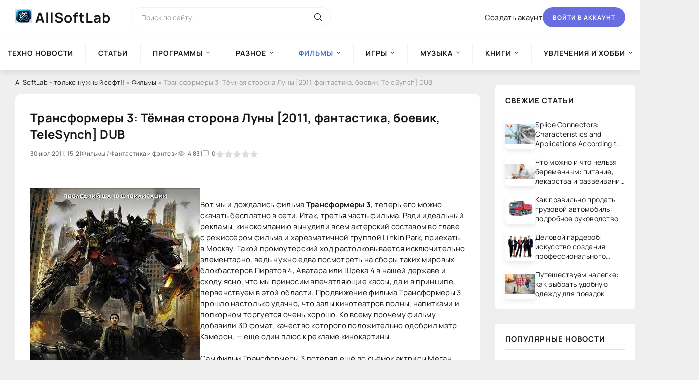

--- FILE ---
content_type: text/html; charset=utf-8
request_url: https://allsoftlab.com/movies/5808-transformery-3-tyomnaya-storona-luny-2011.html
body_size: 15772
content:
<!DOCTYPE html>
<html lang="ru">
<head>
    <!-- Google tag (gtag.js) -->
    <script async src="https://www.googletagmanager.com/gtag/js?id=G-XKNLSEM1XX"></script>
    <script>
      window.dataLayer = window.dataLayer || [];
      function gtag(){dataLayer.push(arguments);}
      gtag('js', new Date());
      gtag('config', 'G-XKNLSEM1XX');
    </script>
    <!-- /Google tag (gtag.js) -->
    
    <!-- Yandex.Metrika counter -->
    <script type="text/javascript" >
       /*
       (function(m,e,t,r,i,k,a){m[i]=m[i]||function(){(m[i].a=m[i].a||[]).push(arguments)};
       m[i].l=1*new Date();
       for (var j = 0; j < document.scripts.length; j++) {if (document.scripts[j].src === r) { return; }}
       k=e.createElement(t),a=e.getElementsByTagName(t)[0],k.async=1,k.src=r,a.parentNode.insertBefore(k,a)})
       (window, document, "script", "https://mc.yandex.ru/metrika/tag.js", "ym");

       ym(96084615, "init", {
            clickmap:true,
            trackLinks:true,
            accurateTrackBounce:true
       });
       */
    </script>
    <!-- /Yandex.Metrika counter -->
    
	<title>Трансформеры 3: Тёмная сторона Луны  &#91;2011, фантастика, боевик, TeleSynch&#93; DUB</title>
<meta name="charset" content="utf-8">
<meta name="title" content="Трансформеры 3: Тёмная сторона Луны  &#91;2011, фантастика, боевик, TeleSynch&#93; DUB">
<meta name="description" content="Вот мы и дождались фильма Трансформеры 3, теперь его можно скачать бесплатно в сети. Итак, третья часть фильма. Ради идеальный рекламы, кинокомпанию вынудили всем актерский составом во главе">
<meta name="keywords" content="Трансформеры, фильма, кинокартины, бесплатно, очень, элементарно, хорошо, удачно, принципе, фильм, Тёмная, сторона, нужно, скачать, добавили, качество, фомат, фильму, напитками, кинотеатров">
<meta name="generator" content="DataLife Engine (https://dle-news.ru)">
<link rel="canonical" href="https://allsoftlab.com/movies/5808-transformery-3-tyomnaya-storona-luny-2011.html">
<link rel="alternate" type="application/rss+xml" title="Информационно- развлекательный портал AllSoftLab RSS" href="https://allsoftlab.com/rss.xml">
<link rel="alternate" type="application/rss+xml" title="Информационно- развлекательный портал AllSoftLab RSS Turbo" href="https://allsoftlab.com/rssturbo.xml">
<link rel="alternate" type="application/rss+xml" title="Информационно- развлекательный портал AllSoftLab RSS Dzen" href="https://allsoftlab.com/rssdzen.xml">
<link rel="search" type="application/opensearchdescription+xml" title="Информационно- развлекательный портал AllSoftLab" href="https://allsoftlab.com/index.php?do=opensearch">
<link rel="preconnect" href="https://allsoftlab.com/" fetchpriority="high">
<meta property="twitter:title" content="Трансформеры 3: Тёмная сторона Луны  &#91;2011, фантастика, боевик, TeleSynch&#93; DUB">
<meta property="twitter:url" content="https://allsoftlab.com/movies/5808-transformery-3-tyomnaya-storona-luny-2011.html">
<meta property="twitter:card" content="summary_large_image">
<meta property="twitter:image" content="https://allsoftlab.com/uploads/posts/2011-07/1312028543_n03cpb7mdttu8ha.jpeg">
<meta property="twitter:description" content="Вот мы и дождались фильма Трансформеры 3, теперь его можно скачать бесплатно в сети. Итак, третья часть фильма. Ради идеальный рекламы, кинокомпанию вынудили всем актерский составом во главе с режиссёром фильма и харезматичной группой Linkin Park, приехать в Москву. Такой промоутерский ход">
<meta property="og:type" content="article">
<meta property="og:site_name" content="Информационно- развлекательный портал AllSoftLab">
<meta property="og:title" content="Трансформеры 3: Тёмная сторона Луны  &#91;2011, фантастика, боевик, TeleSynch&#93; DUB">
<meta property="og:url" content="https://allsoftlab.com/movies/5808-transformery-3-tyomnaya-storona-luny-2011.html">
<meta property="og:image" content="https://allsoftlab.com/uploads/posts/2011-07/1312028543_n03cpb7mdttu8ha.jpeg">
<meta property="og:description" content="Вот мы и дождались фильма Трансформеры 3, теперь его можно скачать бесплатно в сети. Итак, третья часть фильма. Ради идеальный рекламы, кинокомпанию вынудили всем актерский составом во главе с режиссёром фильма и харезматичной группой Linkin Park, приехать в Москву. Такой промоутерский ход">

	<meta name="viewport" content="width=device-width, initial-scale=1.0" />
	<meta name="theme-color" content="#fff">
	<meta name="google-site-verification" content="-YJ-nI4FRf0ANU2wZ4aBqnoq-jIpfJDLi7ufsXJ8t64" />

	<link rel="preload" href="/templates/BlogLive-3col/css/common.css" as="style">
	<link rel="preload" href="/templates/BlogLive-3col/css/styles.css" as="style">
	<link rel="preload" href="/templates/BlogLive-3col/css/engine.css" as="style">
	<link rel="preload" href="/templates/BlogLive-3col/css/fontawesome.css" as="style">
	<link rel="preload" href="/templates/BlogLive-3col/webfonts/manrope-400.woff2" as="font" type="font/woff2" crossorigin>
	<link rel="preload" href="/templates/BlogLive-3col/webfonts/manrope-600.woff2" as="font" type="font/woff2" crossorigin>
	<link rel="preload" href="/templates/BlogLive-3col/webfonts/manrope-700.woff2" as="font" type="font/woff2" crossorigin>
	<link rel="preload" href="/templates/BlogLive-3col/webfonts/fa-light-300.woff2" as="font" type="font/woff2" crossorigin>
	<link rel="stylesheet" href="/templates/BlogLive-3col/css/common.css" type="text/css" />
	<link rel="stylesheet" href="/templates/BlogLive-3col/css/styles.css" type="text/css" />
	<link rel="stylesheet" href="/templates/BlogLive-3col/css/engine.css" type="text/css" />
	<link rel="stylesheet" href="/templates/BlogLive-3col/css/fontawesome.css" type="text/css" />
	<link rel="shortcut icon" href="/templates/BlogLive-3col/images/logo1.webp" />

</head>

<body>
    <noscript><div><img src="https://mc.yandex.ru/watch/96084615" style="position:absolute; left:-9999px;" alt="" /></div></noscript>
	<div class="wrapper">

		<div class="wrapper-container wrapper-main">

			<header class="header d-flex ai-center vw100">
				<a href="/" class="header__logo logo"><b>AllSoftLab</b></a>
				<div class="header__search search-block flex-grow-1">
					<form id="quicksearch" method="post">
						<input type="hidden" name="do" value="search">
						<input type="hidden" name="subaction" value="search">
						<input class="search-block__input" id="story" name="story" placeholder="Поиск по сайту..." type="text" autocomplete="off">
						<button class="search-block__btn" type="submit"><span class="fal fa-search"></span></button>
					</form>
				</div>
				
				<a href="/?do=register" class="header__link">Создать акаунт</a>
				<button class="header__btn-login js-show-login">Войти в аккаунт</button>
				
				
				<button class="header__btn-menu d-none js-show-mobile-menu"><span class="fal fa-bars"></span></button>
			</header>

			<!-- END HEADER -->

			<nav class="nav vw100">
				<ul class="nav__list d-flex js-this-in-mobile-menu">
<li >
		<a href="https://allsoftlab.com/techno-news/">Техно новости</a>
		
	</li><li >
		<a href="https://allsoftlab.com/chtivo/">Статьи</a>
		
	</li><li class="submenu">
		<a href="https://allsoftlab.com/main/">Программы</a>
		<ul class="nav__list-hidden"><li class="submenu">
		<a href="https://allsoftlab.com/main/internet-and-network/">Интернет и сеть</a>
		<ul class="nav__list-hidden"><li >
		<a href="https://allsoftlab.com/main/internet-and-network/browsers-and-utilities/">Браузеры и утилиты</a>
		
	</li><li >
		<a href="https://allsoftlab.com/main/internet-and-network/intercourse/">Общение</a>
		
	</li><li >
		<a href="https://allsoftlab.com/main/internet-and-network/postal-programs/">Почтовые программы</a>
		
	</li><li >
		<a href="https://allsoftlab.com/main/internet-and-network/download-managers/">Download-менеджеры</a>
		
	</li><li >
		<a href="https://allsoftlab.com/main/internet-and-network/managers-of-book-marks/">Менеджеры закладок</a>
		
	</li><li >
		<a href="https://allsoftlab.com/main/internet-and-network/ftp/">FTP</a>
		
	</li><li >
		<a href="https://allsoftlab.com/main/internet-and-network/accelerating/">Ускорители</a>
		
	</li><li >
		<a href="https://allsoftlab.com/main/internet-and-network/search/">Поиск</a>
		
	</li><li >
		<a href="https://allsoftlab.com/main/internet-and-network/untwisting-and-advertising/">Раскрутка и реклама</a>
		
	</li><li >
		<a href="https://allsoftlab.com/main/internet-and-network/html-editors/">HTML-редакторы</a>
		
	</li><li >
		<a href="https://allsoftlab.com/main/internet-and-network/programs-for-a-network/">Программы для сети</a>
		
	</li></ul>
	</li><li class="submenu">
		<a href="https://allsoftlab.com/main/safety/">Безопасность</a>
		<ul class="nav__list-hidden"><li >
		<a href="https://allsoftlab.com/main/safety/antiviruses/">Антивирусы</a>
		
	</li><li >
		<a href="https://allsoftlab.com/main/safety/defence-of-information/">Защита информации</a>
		
	</li><li >
		<a href="https://allsoftlab.com/main/safety/firewalls/">Firewalls</a>
		
	</li><li >
		<a href="https://allsoftlab.com/main/safety/coding/">Шифрование</a>
		
	</li><li >
		<a href="https://allsoftlab.com/main/safety/antispam/">Антиспам</a>
		
	</li><li >
		<a href="https://allsoftlab.com/main/safety/renewal-of-passwords/">Восстановление паролей</a>
		
	</li><li >
		<a href="https://allsoftlab.com/main/safety/other-programs/">Другие программы</a>
		
	</li></ul>
	</li><li class="submenu">
		<a href="https://allsoftlab.com/main/programs-of-the-systems/">Системные программы</a>
		<ul class="nav__list-hidden"><li >
		<a href="https://allsoftlab.com/main/programs-of-the-systems/operating-systems/">Операционные системы</a>
		
	</li><li >
		<a href="https://allsoftlab.com/main/programs-of-the-systems/peripheral-devices/">Внешние устройства</a>
		
	</li><li >
		<a href="https://allsoftlab.com/main/programs-of-the-systems/diagnostics-of-the-system/">Диагностика системы</a>
		
	</li><li >
		<a href="https://allsoftlab.com/main/programs-of-the-systems/expansions-of-the-system/">Расширения системы</a>
		
	</li><li >
		<a href="https://allsoftlab.com/main/programs-of-the-systems/adjusting-the-system/">Настройка системы</a>
		
	</li><li >
		<a href="https://allsoftlab.com/main/programs-of-the-systems/rapid-start/">Быстрый запуск</a>
		
	</li></ul>
	</li><li class="submenu">
		<a href="https://allsoftlab.com/main/disks-and-files/">Диски и файлы</a>
		<ul class="nav__list-hidden"><li >
		<a href="https://allsoftlab.com/main/disks-and-files/renewal-of-information/">Восстановление данных</a>
		
	</li><li >
		<a href="https://allsoftlab.com/main/disks-and-files/managers-of-files/">Файловые менеджеры</a>
		
	</li><li >
		<a href="https://allsoftlab.com/main/disks-and-files/archivings/">Архиваторы</a>
		
	</li><li >
		<a href="https://allsoftlab.com/main/disks-and-files/cataloguers/">Каталогизаторы</a>
		
	</li><li >
		<a href="https://allsoftlab.com/main/disks-and-files/reserve-copying/">Резервное копирование</a>
		
	</li><li >
		<a href="https://allsoftlab.com/main/disks-and-files/disk-cleaning/">Очистка диска</a>
		
	</li><li >
		<a href="https://allsoftlab.com/main/disks-and-files/search-of-documents/">Поиск документов</a>
		
	</li><li >
		<a href="https://allsoftlab.com/main/disks-and-files/work-with-cd-dvd/">Работа с CD/ DVD</a>
		
	</li><li >
		<a href="https://allsoftlab.com/main/disks-and-files/work-with-dbf/">Работа с DBF</a>
		
	</li></ul>
	</li><li class="submenu">
		<a href="https://allsoftlab.com/main/text/">Текст</a>
		<ul class="nav__list-hidden"><li >
		<a href="https://allsoftlab.com/main/text/recognition-of-text-and-speech/">Распознавание текста и речи</a>
		
	</li><li >
		<a href="https://allsoftlab.com/main/text/editors-of-texts/">Текстовые редакторы</a>
		
	</li><li >
		<a href="https://allsoftlab.com/main/text/translators/">Переводчики</a>
		
	</li><li >
		<a href="https://allsoftlab.com/main/text/dictionaries/">Словари</a>
		
	</li><li >
		<a href="https://allsoftlab.com/main/text/converters/">Конверторы</a>
		
	</li></ul>
	</li><li class="submenu">
		<a href="https://allsoftlab.com/main/graphic-arts-and-design/">Графика и дизайн</a>
		<ul class="nav__list-hidden"><li >
		<a href="https://allsoftlab.com/main/graphic-arts-and-design/graphics-editors/">Графические редакторы</a>
		
	</li><li >
		<a href="https://allsoftlab.com/main/graphic-arts-and-design/digital-photo/">Цифровое фото</a>
		
	</li><li >
		<a href="https://allsoftlab.com/main/graphic-arts-and-design/programs-of-viewing/">Программы просмотра</a>
		
	</li><li >
		<a href="https://allsoftlab.com/main/graphic-arts-and-design/3d-graphic-arts/">3D графика</a>
		
	</li><li >
		<a href="https://allsoftlab.com/main/graphic-arts-and-design/templates-and-kliparty/">Шаблоны и клипарты</a>
		
	</li><li >
		<a href="https://allsoftlab.com/main/graphic-arts-and-design/other-utilities/">Другие утилиты</a>
		
	</li></ul>
	</li><li class="submenu">
		<a href="https://allsoftlab.com/main/multimedia/">Мультимедиа</a>
		<ul class="nav__list-hidden"><li >
		<a href="https://allsoftlab.com/main/multimedia/editors-of-video-and-audio/">Редакторы видео и аудио</a>
		
	</li><li >
		<a href="https://allsoftlab.com/main/multimedia/programs-for-the-record-of-cd/">Программы для записи CD</a>
		
	</li><li >
		<a href="https://allsoftlab.com/main/multimedia/converters-and-encode/">Конвертеры и кодировщики</a>
		
	</li><li >
		<a href="https://allsoftlab.com/main/multimedia/players/">Плейеры</a>
		
	</li><li >
		<a href="https://allsoftlab.com/main/multimedia/utilities/">Утилиты</a>
		
	</li></ul>
	</li><li class="submenu">
		<a href="https://allsoftlab.com/main/programming/">Программирование</a>
		<ul class="nav__list-hidden"><li >
		<a href="https://allsoftlab.com/main/programming/development-software/">Разработка ПО</a>
		
	</li><li >
		<a href="https://allsoftlab.com/main/programming/vcl/">VCL</a>
		
	</li><li >
		<a href="https://allsoftlab.com/main/programming/databases/">Базы данных</a>
		
	</li></ul>
	</li><li >
		<a href="https://allsoftlab.com/main/sapr/">САПР</a>
		
	</li><li class="submenu">
		<a href="https://allsoftlab.com/main/education-and-science/">Образование и наука</a>
		<ul class="nav__list-hidden"><li >
		<a href="https://allsoftlab.com/main/education-and-science/teaching-programs/">Обучающие программы</a>
		
	</li><li >
		<a href="https://allsoftlab.com/main/education-and-science/scientific-calculations/">Научные расчеты</a>
		
	</li><li >
		<a href="https://allsoftlab.com/main/education-and-science/trainers-of-keyboards/">Клавиатурные тренажеры</a>
		
	</li><li >
		<a href="https://allsoftlab.com/main/education-and-science/decision-of-tasks/">Решение задач</a>
		
	</li></ul>
	</li><li >
		<a href="https://allsoftlab.com/main/cards-and-navigation/">Карты и навигация</a>
		
	</li><li class="submenu">
		<a href="https://allsoftlab.com/main/business-programs/">Деловые программы</a>
		<ul class="nav__list-hidden"><li >
		<a href="https://allsoftlab.com/main/business-programs/business-management/">Управление бизнесом</a>
		
	</li><li >
		<a href="https://allsoftlab.com/main/business-programs/crm-systems/">CRM-системы</a>
		
	</li><li >
		<a href="https://allsoftlab.com/main/business-programs/organayzers/">Органайзеры</a>
		
	</li><li >
		<a href="https://allsoftlab.com/main/business-programs/conducting-businesses/">Ведение дел</a>
		
	</li><li >
		<a href="https://allsoftlab.com/main/business-programs/1c/">1С</a>
		
	</li><li >
		<a href="https://allsoftlab.com/main/business-programs/book-keeping/">Бухгалтерия</a>
		
	</li><li >
		<a href="https://allsoftlab.com/main/business-programs/trade/">Торговля</a>
		
	</li><li >
		<a href="https://allsoftlab.com/main/business-programs/ware-house-programs/">Складские программы</a>
		
	</li><li >
		<a href="https://allsoftlab.com/main/business-programs/home-book-keeping/">Домашняя бухгалтерия</a>
		
	</li><li >
		<a href="https://allsoftlab.com/main/business-programs/work-with-documents/">Работа с документами</a>
		
	</li><li >
		<a href="https://allsoftlab.com/main/business-programs/engineering-software/">Инженерный софт</a>
		
	</li></ul>
	</li><li class="submenu">
		<a href="https://allsoftlab.com/main/programs-for-mobile-devices/">Программы для мобильных устройств </a>
		<ul class="nav__list-hidden"><li >
		<a href="https://allsoftlab.com/main/programs-for-mobile-devices/for-smartfons/">Для смартфонов</a>
		
	</li><li >
		<a href="https://allsoftlab.com/main/programs-for-mobile-devices/business-programs-for-mobile-devices/">Деловые программы для МУ</a>
		
	</li><li >
		<a href="https://allsoftlab.com/main/programs-for-mobile-devices/file-managers/">Файл-менеджеры</a>
		
	</li><li >
		<a href="https://allsoftlab.com/main/programs-for-mobile-devices/communications/">Коммуникации</a>
		
	</li><li >
		<a href="https://allsoftlab.com/main/programs-for-mobile-devices/programs-of-the-systems-for-mobile-devices/">Системные программы для МУ</a>
		
	</li><li >
		<a href="https://allsoftlab.com/main/programs-for-mobile-devices/managers-of-tasks/">Менеджеры Задач</a>
		
	</li><li >
		<a href="https://allsoftlab.com/main/programs-for-mobile-devices/defence-of-information-for-mobile-devices/">Защита информации для МУ</a>
		
	</li><li >
		<a href="https://allsoftlab.com/main/programs-for-mobile-devices/multimedia-for-mobile-devices/">Мультимедиа для МУ</a>
		
	</li><li >
		<a href="https://allsoftlab.com/main/programs-for-mobile-devices/game-for-pocket-pc/">Игры для КПК</a>
		
	</li><li >
		<a href="https://allsoftlab.com/main/programs-for-mobile-devices/entertainments-and-rest/">Развлечения и отдых</a>
		
	</li><li >
		<a href="https://allsoftlab.com/main/programs-for-mobile-devices/graphic-arts-for-mobile-devices/">Графика</a>
		
	</li><li >
		<a href="https://allsoftlab.com/main/programs-for-mobile-devices/handwritten-input/">Рукописный ввод</a>
		
	</li><li >
		<a href="https://allsoftlab.com/main/programs-for-mobile-devices/calculators-for-mobile-devices/">Калькуляторы для МУ</a>
		
	</li><li >
		<a href="https://allsoftlab.com/main/programs-for-mobile-devices/programs-of-texts-for-mobile-devices/">Текстовые программы для МУ</a>
		
	</li><li >
		<a href="https://allsoftlab.com/main/programs-for-mobile-devices/health-and-sport/">Здоровье и Спорт</a>
		
	</li><li >
		<a href="https://allsoftlab.com/main/programs-for-mobile-devices/science-and-education/">Наука и образование</a>
		
	</li><li >
		<a href="https://allsoftlab.com/main/programs-for-mobile-devices/cards-and-navigation-for-mobile-devices/">Карты и навигация для МУ</a>
		
	</li><li >
		<a href="https://allsoftlab.com/main/programs-for-mobile-devices/interface/">Интерфейс</a>
		
	</li><li >
		<a href="https://allsoftlab.com/main/programs-for-mobile-devices/themes/">Темы</a>
		
	</li><li >
		<a href="https://allsoftlab.com/main/programs-for-mobile-devices/other-programs-for-mobile-devices/">Другие программы для МУ</a>
		
	</li></ul>
	</li></ul>
	</li><li class="submenu">
		<a href="https://allsoftlab.com/raznoe/">Разное</a>
		<ul class="nav__list-hidden"><li >
		<a href="https://allsoftlab.com/raznoe/illuminations-and-wallpapers/">Заставки и Обои</a>
		
	</li><li >
		<a href="https://allsoftlab.com/raznoe/clock-alarm-clocks/">Часы, будильники</a>
		
	</li><li >
		<a href="https://allsoftlab.com/raznoe/decorating/">Темы для windows</a>
		
	</li><li >
		<a href="https://allsoftlab.com/raznoe/tests/">Тесты</a>
		
	</li><li >
		<a href="https://allsoftlab.com/raznoe/rusifikatory/">Русификаторы</a>
		
	</li><li >
		<a href="https://allsoftlab.com/raznoe/teaching-courses/">Обучающие курсы</a>
		
	</li><li >
		<a href="https://allsoftlab.com/raznoe/sports/">Спорт</a>
		
	</li><li >
		<a href="https://allsoftlab.com/raznoe/keys-for-antiviruses/">Ключи для антивирусов</a>
		
	</li><li >
		<a href="https://allsoftlab.com/raznoe/gshhk/">Юмор, приколы, анекдоты</a>
		
	</li></ul>
	</li><li class="submenu">
		<a href="https://allsoftlab.com/movies/"><b>Фильмы</b></a>
		<ul class="nav__list-hidden"><li >
		<a href="https://allsoftlab.com/movies/serial/">Сериал</a>
		
	</li><li >
		<a href="https://allsoftlab.com/movies/comedy/">Комедия</a>
		
	</li><li >
		<a href="https://allsoftlab.com/movies/insurgent/">Боевик и Военный</a>
		
	</li><li >
		<a href="https://allsoftlab.com/movies/thriller-the-detective/">Триллер и Детектив</a>
		
	</li><li >
		<a href="https://allsoftlab.com/movies/drama/">Драма</a>
		
	</li><li >
		<a href="https://allsoftlab.com/movies/melodrama/">Мелодрама</a>
		
	</li><li >
		<a href="https://allsoftlab.com/movies/indian/">Индийское</a>
		
	</li><li >
		<a href="https://allsoftlab.com/movies/fantasy/">Фантастика и фэнтези</a>
		
	</li><li >
		<a href="https://allsoftlab.com/movies/horror-mysticism/">Ужасы и Мистика</a>
		
	</li><li >
		<a href="https://allsoftlab.com/movies/adventure/">Приключения</a>
		
	</li><li >
		<a href="https://allsoftlab.com/movies/historical/">Исторический</a>
		
	</li><li >
		<a href="https://allsoftlab.com/movies/documentary/">Документальный</a>
		
	</li><li >
		<a href="https://allsoftlab.com/movies/family/">Семейный</a>
		
	</li><li >
		<a href="https://allsoftlab.com/movies/childrens/">Детский</a>
		
	</li><li >
		<a href="https://allsoftlab.com/movies/cartoon-film/">Мультфильмы</a>
		
	</li><li >
		<a href="https://allsoftlab.com/movies/videoclip/">Видеоклипы</a>
		
	</li><li >
		<a href="https://allsoftlab.com/movies/for-kpk/">Для смартфонов</a>
		
	</li></ul>
	</li><li class="submenu">
		<a href="https://allsoftlab.com/games/">Игры</a>
		<ul class="nav__list-hidden"><li >
		<a href="https://allsoftlab.com/games/action/">Action</a>
		
	</li><li >
		<a href="https://allsoftlab.com/games/shooter/">Shooter</a>
		
	</li><li >
		<a href="https://allsoftlab.com/games/rpg/">RPG</a>
		
	</li><li >
		<a href="https://allsoftlab.com/games/arcade/">Arcade</a>
		
	</li><li >
		<a href="https://allsoftlab.com/games/racing/">Racing</a>
		
	</li><li >
		<a href="https://allsoftlab.com/games/strategy/">Strategy</a>
		
	</li><li >
		<a href="https://allsoftlab.com/games/sport/">Sport</a>
		
	</li><li >
		<a href="https://allsoftlab.com/games/quest/">Quest</a>
		
	</li><li >
		<a href="https://allsoftlab.com/games/simulator/">Simulator</a>
		
	</li><li >
		<a href="https://allsoftlab.com/games/fighting/">Fighting</a>
		
	</li><li >
		<a href="https://allsoftlab.com/games/logic/">Logic</a>
		
	</li><li >
		<a href="https://allsoftlab.com/games/education/">Education</a>
		
	</li><li >
		<a href="https://allsoftlab.com/games/_adventure/">Adventure (Приключения)</a>
		
	</li><li >
		<a href="https://allsoftlab.com/games/mimi/">Мини-игры</a>
		
	</li></ul>
	</li><li class="submenu">
		<a href="https://allsoftlab.com/music/">Музыка</a>
		<ul class="nav__list-hidden"><li >
		<a href="https://allsoftlab.com/music/ambient/">Ambient</a>
		
	</li><li >
		<a href="https://allsoftlab.com/music/alternative/">Alternative</a>
		
	</li><li >
		<a href="https://allsoftlab.com/music/bluz/">Блюз</a>
		
	</li><li >
		<a href="https://allsoftlab.com/music/core/">Core</a>
		
	</li><li >
		<a href="https://allsoftlab.com/music/classical/">Classical</a>
		
	</li><li >
		<a href="https://allsoftlab.com/music/electronic/">Electronic</a>
		
	</li><li >
		<a href="https://allsoftlab.com/music/folk/">Фолк</a>
		
	</li><li >
		<a href="https://allsoftlab.com/music/funk/">Funk</a>
		
	</li><li >
		<a href="https://allsoftlab.com/music/hip-hop/">Hip-Hop</a>
		
	</li><li >
		<a href="https://allsoftlab.com/music/indie/">Indie</a>
		
	</li><li >
		<a href="https://allsoftlab.com/music/industrial/">Industrial</a>
		
	</li><li >
		<a href="https://allsoftlab.com/music/jazz/">Jazz</a>
		
	</li><li >
		<a href="https://allsoftlab.com/music/metal/">Metal</a>
		
	</li><li >
		<a href="https://allsoftlab.com/music/new-age/">New age</a>
		
	</li><li >
		<a href="https://allsoftlab.com/music/pop/">Pop</a>
		
	</li><li >
		<a href="https://allsoftlab.com/music/pank-rok/">Панк рок</a>
		
	</li><li >
		<a href="https://allsoftlab.com/music/rap/">Rap</a>
		
	</li><li >
		<a href="https://allsoftlab.com/music/reggae/">Reggae</a>
		
	</li><li >
		<a href="https://allsoftlab.com/music/retro/">Retro</a>
		
	</li><li >
		<a href="https://allsoftlab.com/music/rnb/">R&#039;n&#039;B</a>
		
	</li><li >
		<a href="https://allsoftlab.com/music/rok/">Рок</a>
		
	</li><li >
		<a href="https://allsoftlab.com/music/ska/">Ska</a>
		
	</li><li >
		<a href="https://allsoftlab.com/music/soundtrack/">Soundtrack</a>
		
	</li><li >
		<a href="https://allsoftlab.com/music/shanson/">Шансон</a>
		
	</li><li >
		<a href="https://allsoftlab.com/music/etc/">Прочее</a>
		
	</li></ul>
	</li><li class="submenu">
		<a href="https://allsoftlab.com/books/">Книги</a>
		<ul class="nav__list-hidden"><li >
		<a href="https://allsoftlab.com/books/reference-books/">Справочники</a>
		
	</li><li >
		<a href="https://allsoftlab.com/books/other-books/">Другие книги</a>
		
	</li><li >
		<a href="https://allsoftlab.com/books/audiobooks/">Аудиокниги</a>
		
	</li><li >
		<a href="https://allsoftlab.com/books/the-technical-literature/">Техническая литература</a>
		
	</li><li >
		<a href="https://allsoftlab.com/books/artistic-literature/">Художественная литература</a>
		
	</li><li >
		<a href="https://allsoftlab.com/books/computer-literature/">Компьютерная литература</a>
		
	</li></ul>
	</li><li class="submenu">
		<a href="https://allsoftlab.com/hobbies-and-a-hobby/">Увлечения и хобби</a>
		<ul class="nav__list-hidden"><li >
		<a href="https://allsoftlab.com/hobbies-and-a-hobby/car-moto/">Авто - Мото</a>
		
	</li><li >
		<a href="https://allsoftlab.com/hobbies-and-a-hobby/hunting-fishing/">Охота и рыбалка</a>
		
	</li><li >
		<a href="https://allsoftlab.com/hobbies-and-a-hobby/floriculture/">Цветоводство</a>
		
	</li><li >
		<a href="https://allsoftlab.com/hobbies-and-a-hobby/collecting/">Коллекционирование</a>
		
	</li><li >
		<a href="https://allsoftlab.com/hobbies-and-a-hobby/arts-and-crafts/">Декоративно-прикладное искусство</a>
		
	</li><li >
		<a href="https://allsoftlab.com/hobbies-and-a-hobby/cookery/">Кулинария</a>
		
	</li><li >
		<a href="https://allsoftlab.com/hobbies-and-a-hobby/gardening/">Садоводство</a>
		
	</li><li >
		<a href="https://allsoftlab.com/hobbies-and-a-hobby/fishkeeping/">Аквариумистика</a>
		
	</li><li >
		<a href="https://allsoftlab.com/hobbies-and-a-hobby/other-hobbies/">Прочие хобби</a>
		
	</li><li >
		<a href="https://allsoftlab.com/hobbies-and-a-hobby/our-junior-friends/">Наши младшие друзья</a>
		
	</li><li >
		<a href="https://allsoftlab.com/hobbies-and-a-hobby/radioelectronic/">Радиоэлектроника</a>
		
	</li></ul>
	</li>
</ul>

			</nav>

			<!-- END NAV -->

			<div class="content">

				

				

				<div class="cols x2">

					<main class="col-main" 138>
						
						<div class="speedbar ws-nowrap">
	<a href="https://allsoftlab.com/">AllSoftLab - только нужный софт!!</a> » <a href="https://allsoftlab.com/movies/">Фильмы</a> » Трансформеры 3: Тёмная сторона Луны  [2011, фантастика, боевик, TeleSynch] DUB
</div>
						
						
						
						
						<div class="content-block d-grid" id="content-block"><article class="page ignore-select">

	<div class="short sect__header">
		<header class="short__header">
            <div class="short__title"><h1>Трансформеры 3: Тёмная сторона Луны  [2011, фантастика, боевик, TeleSynch] DUB</h1></div>
			<div class="short__meta d-flex">
				<div class="short__meta-item">30 июл 2011, 15:21</div>
				<div class="short__meta-item hm2">Фильмы / Фантастика и фэнтези</div>
				<div class="short__meta-item hm2"><span class="fal fa-eye"></span>4 831</div>
				<div class="short__meta-item"><span class="fal fa-comment-alt-dots"></span>0</div>
				<div class="short__meta-item"><div data-ratig-layer-id='5808'>
	<div class="rating">
		<ul class="unit-rating">
		<li class="current-rating" style="width:0%;">0</li>
		<li><a href="#" title="Плохо" class="r1-unit" onclick="doRate('1', '5808'); return false;">1</a></li>
		<li><a href="#" title="Приемлемо" class="r2-unit" onclick="doRate('2', '5808'); return false;">2</a></li>
		<li><a href="#" title="Средне" class="r3-unit" onclick="doRate('3', '5808'); return false;">3</a></li>
		<li><a href="#" title="Хорошо" class="r4-unit" onclick="doRate('4', '5808'); return false;">4</a></li>
		<li><a href="#" title="Отлично" class="r5-unit" onclick="doRate('5', '5808'); return false;">5</a></li>
		</ul>
	</div>
</div></div>
				
				
			</div>
		</header>
		<!--figure class="short__img img-fit-cover">
			<img src="/uploads/posts/2011-07/thumbs/1312028543_n03cpb7mdttu8ha.jpeg" loading="lazy" alt="Трансформеры 3: Тёмная сторона Луны  [2011, фантастика, боевик, TeleSynch] DUB">
		</figure-->
		<div class="short__desc">
			<div class="page__text full-text clearfix"><img loading="lazy" src="/uploads/posts/2011-07/1312028543_n03cpb7mdttu8ha.jpeg" align="left" alt="Трансформеры 3: Тёмная сторона Луны  [2011, фантастика, боевик, TeleSynch] DUB" title="Трансформеры 3: Тёмная сторона Луны  [2011, фантастика, боевик, TeleSynch] DUB" /><br />Вот мы и дождались фильма <b>Трансформеры 3</b>, теперь его можно скачать бесплатно в сети. Итак, третья часть фильма. Ради идеальный рекламы, кинокомпанию вынудили всем актерский составом во главе с режиссёром фильма и харезматичной группой Linkin Park, приехать в Москву. Такой промоутерский ход растолковывается исключительно элементарно, ведь нужно едва посмотреть на сборы таких мировых блокбастеров Пиратов 4, Аватара или Шрека 4  в нашей державе и сходу ясно, что мы приносим впечатляющие кассы, да и в принципе, первенствуем в этой области. Продвижение фильма Трансформеры 3 прошло настолько удачно, что залы кинотеатров полны, напитками и попкорном торгуется очень хорошо. Ко всему прочему фильму добавили 3D фомат, качество которого положительно одобрил мэтр Кэмерон, — еще один плюс к рекламе кинокартины.<br /><br />Сам фильм Трансформеры 3 потерял ещё до съёмок актрисы Меган Фокс, которая приобрела признание благодаря Трасформерам 1—2, что уже отнимает некоторый процент из сборов, так как никто не любит, когда заменяют по ходу жизни уже приглянувшихся актеров на неизвестно кого. По подбору на первостепенную женскую роль незамедлительно становится ясно, что делом занимаются «мастера своего дела». Ведь Роузи играет весь фильм саму себя, рекламирует потрясающую одежду и автомобили. Да и в принципе, <b>кино Трансформеры 3</b> смахивает на одну большущую рекламу, потому как брендов и марок напихано за глаза. А взаимоотношения между Сэмом и его "новой" любимой укладываются как то не очень хорошо, да и не смотрятся они вместе.<br /><br />По большому счету сценария в фильме нет, есть только один большой экшн. И, в главном, всё затмевается спецэффектами и как всегда американским несмешным юмором. Начало фильма Трансформеры 3 бесспорно очень впечатляюще, в особенности получилась сцена побега Прайма на космолёте. Тут же сцена про высадку Аполлона на Луну, изготовленная и правда, сногсшибательно (сочетаются документальные съёмки с современными спецэффектами). А затем начинается повествование основной сюжетной линии кинокартины- Сэма с его девушкой, — на этом практически всё. Впоследствии идёт почти час бессмысленных, но эффектных баталий, гонок, стрельбы и взрывов, которые мало того, что обделёны хотя бы какой-то частью адекватности, так он ещё и неописуемо уныл.  Малкович не порадовал по настоящему ни разу, после кинокартины «Рэд» большинство из вас будут разочарованы. Шайа уже совершенно не сияет энергетикой, как в 1-ых двух частях кинокартины, по нему  четко видно, что Трансформеры 3 начали элементарно отрабатывать контракт. Патрик Демпси вышел удачно, но его персонажу очевидно не хватает экранного времени. Роль актера Кен Жонг нужно было полностью вырезать. А далее по проходу наконец-то начинается экшн, скучный экшн. Спецэффекты радуют, но не случается ничего такого, что бы мы не лицезрели в предыдущих частях фильма - одно и тоже.  Мегатрон в фильме засветится в роли «ржавого ведра». А финальная битва с главным злодеем, которая должна быть по идее самой «сочной», пройдёт, не успев начаться. На этом собственно и всё. Остается только скачать бесплатно <b>фильм Трансформеры 3</b>: Тёмная сторона Луны и убедиться в честности данной рецензии. Приятного просмотра!<br /><br />Название: Трансформеры 3: Тёмная сторона Луны / Transformers: Dark of the Moon<br />Страна: США<br />Жанр: фантастика, боевик, приключения<br />Год выпуска: 2011<br />Продолжительность: 02:20:40<br />Перевод: Профессиональный (дублированный)<br />Cубтитры: нет<br />Режиссер: Майкл Бэй / Michael Bay<br />В ролях: Шайа ЛаБаф, Джош Дюамель, Джон Туртурро, Тайриз Гибсон, Роузи Хантингтон-Уайтли, Патрик Демпси, Кевин Данн, Джули Уайт, Хьюго Уивинг, Кен Жонг, Джон Малкович<br /><br />Качество видео: TeleSynch (Transformers.3.Dark.of.the.Moon.2011.TS.V2.XViD-IMAGiNE)<br />Формат видео: AVI<br />Видео: MPEG-4 Visual, DivX 5, 1 337 Kbps, 720x304 pixels, 25 fps, 0.244 Bits/(Pixel*Frame)<br />Аудио: Layer 3, 128 Kbps, 2 channels, 48.0 KHz <br /><br /><div align="center"></div>
			
		</div>
	</div>

	<section class="sect">
		<h2 class="sect__header sect__title">Смотрите также:</h2>
		<div class="sect__content d-grid"><div class="popular grid-item">
    <div class="popular__img img-responsive">
        <img src="/uploads/posts/2009-07/thumbs/1246727718_pic_id80498.jpeg" loading="lazy" alt="Трансформеры 2: скринсейвер Devastator">
    </div>
    <div class="popular__desc">
        <a class="popular__title expand-link" href="https://allsoftlab.com/raznoe/illuminations-and-wallpapers/499-transformery-2-skrinsejver-devastator.html">Трансформеры 2: скринсейвер Devastator</a>
        <div class="popular__text line-clamp">Скринсейвер к фильму Трансформеры 2 Робот: Devastator Доп. информация: Для экрана 16:9 и 4:3</div>
    </div>
</div><div class="popular grid-item">
    <div class="popular__img img-responsive">
        <img src="/uploads/posts/2011-05/thumbs/1304544776_cj3ebszn2io7xxm.jpeg" loading="lazy" alt="OST - Форсаж 5 / Fast and Furious 5 (2011) MP3">
    </div>
    <div class="popular__desc">
        <a class="popular__title expand-link" href="https://allsoftlab.com/music/soundtrack/5589-ost-forsazh-5-fast-and-furious-5-2011-mp3.html">OST - Форсаж 5 / Fast and Furious 5 (2011) MP3</a>
        <div class="popular__text line-clamp">Вот наконец-таки мы и дождались выхода свежей части знаменитого фильма &quot;Форсаж&quot;, а вместе с ним и лучшие саундтреки из фильма. Эта всякий раз захватывает дух под громкий шум мотора машин,</div>
    </div>
</div><div class="popular grid-item">
    <div class="popular__img img-responsive">
        <img src="/uploads/posts/2009-07/thumbs/1247478311_pic_id92010.jpeg" loading="lazy" alt="Трансформеры: Месть падших | Transformers: Revenge of the Fallen | RU | Action | 2009 | PC">
    </div>
    <div class="popular__desc">
        <a class="popular__title expand-link" href="https://allsoftlab.com/games/action/637-transformery-mest-padshix-transformers-revenge-of.html">Трансформеры: Месть падших | Transformers: Revenge of the Fallen | RU | Action | 2009 | PC</a>
        <div class="popular__text line-clamp">Спустя два года после потери Мегатрона, своего лидера, десептиконы незаметно набрали силу. Несмотря на постоянные распри, они сумели восстановить мощь под руководством коварного и амбициозного</div>
    </div>
</div></div>
	</section>

	<div class="page__comments">
		<div class="page__comments-header">
			<div class="page__comments-title">Комментарии</div>
			<div class="page__comments-info">
				<span class="fal fa-exclamation-circle"></span>
				Минимальная длина комментария - 50 знаков. комментарии модерируются
			</div>
			<button class="page__comments-btn js-show-comments">Добавить</button>
		</div>
		<div class="page__comments-form d-none"><div class="message-info">
	<div class="message-info__title">Информация</div>
	<div class="message-info__content">Посетители, находящиеся в группе <b>Гости</b>, не могут оставлять комментарии к данной публикации.</div>
</div></div>
		<div class="page__comments-list " id="page__comments-list">
			<!--dlecomments--><!--dlenavigationcomments-->
		</div>
	</div>

</article>
</div>
						
						
					</main>

					<!-- END COL-MAIN -->

					<aside class="col-side">
						
						
						<div class="side-block bg">
							<div class="side-block__title">Свежие статьи</div>
							<div class="side-block__content"><div class="int d-flex ai-center">
    <div class="int__img img-fit-cover">
        <img src="/uploads/posts/2025-03/thumbs/12344567.webp" loading="lazy" alt="Splice Connectors: Characteristics and Applications According to UL/CSA Standards">
    </div>
    <div class="int__desc flex-grow-1">
        <a class="int__title expand-link" href="https://allsoftlab.com/hobbies-and-a-hobby/radioelectronic/9001-splice-connectors-characteristics-and-applications-according-to-ulcsa-standards.html"><div class="line-clamp">Splice Connectors: Characteristics and Applications According to UL/CSA Standards</div></a>
    </div>
</div><div class="int d-flex ai-center">
    <div class="int__img img-fit-cover">
        <img src="/uploads/posts/2025-02/thumbs/v_kakich_pozach_nielza_sydet-870x435.webp" loading="lazy" alt="Что можно и что нельзя беременным: питание, лекарства и развеивание мифов">
    </div>
    <div class="int__desc flex-grow-1">
        <a class="int__title expand-link" href="https://allsoftlab.com/raznoe/9000-chto-mozhno-i-chto-nelzja-beremennym-pitanie-lekarstva-i-razveivanie-mifov.html"><div class="line-clamp">Что можно и что нельзя беременным: питание, лекарства и развеивание мифов</div></a>
    </div>
</div><div class="int d-flex ai-center">
    <div class="int__img img-fit-cover">
        <img src="/uploads/posts/2025-02/tridem-5-0.webp" loading="lazy" alt="Как правильно продать грузовой автомобиль: подробное руководство">
    </div>
    <div class="int__desc flex-grow-1">
        <a class="int__title expand-link" href="https://allsoftlab.com/hobbies-and-a-hobby/car-moto/8999-kak-pravilno-prodat-gruzovoj-avtomobil-podrobnoe-rukovodstvo.html"><div class="line-clamp">Как правильно продать грузовой автомобиль: подробное руководство</div></a>
    </div>
</div><div class="int d-flex ai-center">
    <div class="int__img img-fit-cover">
        <img src="/uploads/posts/2025-02/thumbs/2.webp" loading="lazy" alt="Деловой гардероб: искусство создания профессионального образа">
    </div>
    <div class="int__desc flex-grow-1">
        <a class="int__title expand-link" href="https://allsoftlab.com/chtivo/8998-delovoj-garderob-iskusstvo-sozdanija-professionalnogo-obraza.html"><div class="line-clamp">Деловой гардероб: искусство создания профессионального образа</div></a>
    </div>
</div><div class="int d-flex ai-center">
    <div class="int__img img-fit-cover">
        <img src="/uploads/posts/2025-02/thumbs/steptodown_com140172.webp" loading="lazy" alt="Путешествуем налегке: как выбрать удобную одежду для поездок">
    </div>
    <div class="int__desc flex-grow-1">
        <a class="int__title expand-link" href="https://allsoftlab.com/raznoe/8997-puteshestvuem-nalegke-kak-vybrat-udobnuju-odezhdu-dlja-poezdok.html"><div class="line-clamp">Путешествуем налегке: как выбрать удобную одежду для поездок</div></a>
    </div>
</div></div>
						</div>
						
						<div class="side-block bg">
							<div class="side-block__title">Популярные новости</div>
							<div class="side-block__content"></div>
						</div>
						<div class="side-block hm">
							<div class="side-block__title">Выбор редакции</div>
							<div class="side-block__content"><div class="popular">
    <div class="popular__img img-responsive">
        <img src="/uploads/posts/2016-02/thumbs/1456659928_hqdefault.jpg" loading="lazy" alt="Процессы образования вселенной и солнечной системы на примере причин активизации Йеллостоунского вулкана">
    </div>
    <div class="popular__desc">
        <a class="popular__title expand-link" href="https://allsoftlab.com/main/programs-for-mobile-devices/science-and-education/8580-processy-obrazovaniya-vselennoy-na-primere-prichin-aktivizacii-yellostounskogo-vulkana.html">Процессы образования вселенной и солнечной системы на примере причин активизации Йеллостоунского вулкана</a>
        <div class="popular__text line-clamp">Построим древо взаимосвязанных теорий для понимания процессов внутри Йеллоустоунского супервулкана: начнём от Большого Взрыва, разберём процессы построения вселенной, солнечной системы в частности,</div>
    </div>
</div></div>
						</div>
						<!--<div class="side-block">
							<div class="side-block__title">В центре внимания</div>
							<div class="side-block__content"><div class="attent">
    <div class="short__meta d-flex jc-center">
        <div class="short__meta-item">05.03.2025</div>
        <div class="short__meta-item"><a href="https://allsoftlab.com/hobbies-and-a-hobby/">Увлечения и хобби</a> / <a href="https://allsoftlab.com/hobbies-and-a-hobby/radioelectronic/">Радиоэлектроника</a></div>
        <div class="short__meta-item"><span class="fal fa-comment-alt-dots"></span>0</div>
    </div>
    <div class="attent__img img-responsive">
        <img src="/uploads/posts/2025-03/thumbs/12344567.webp" loading="lazy" alt="Splice Connectors: Characteristics and Applications According to UL/CSA Standards">
    </div>
    <a class="attent__title expand-link" href="https://allsoftlab.com/hobbies-and-a-hobby/radioelectronic/9001-splice-connectors-characteristics-and-applications-according-to-ulcsa-standards.html">Splice Connectors: Characteristics and Applications According to UL/CSA Standards</a>
    <button class="attent__btn">Читать подробнее</button>
</div><div class="attent">
    <div class="short__meta d-flex jc-center">
        <div class="short__meta-item">25.02.2025</div>
        <div class="short__meta-item"><a href="https://allsoftlab.com/raznoe/">Разное</a></div>
        <div class="short__meta-item"><span class="fal fa-comment-alt-dots"></span>0</div>
    </div>
    <div class="attent__img img-responsive">
        <img src="/uploads/posts/2025-02/thumbs/v_kakich_pozach_nielza_sydet-870x435.webp" loading="lazy" alt="Что можно и что нельзя беременным: питание, лекарства и развеивание мифов">
    </div>
    <a class="attent__title expand-link" href="https://allsoftlab.com/raznoe/9000-chto-mozhno-i-chto-nelzja-beremennym-pitanie-lekarstva-i-razveivanie-mifov.html">Что можно и что нельзя беременным: питание, лекарства и развеивание мифов</a>
    <button class="attent__btn">Читать подробнее</button>
</div><div class="attent">
    <div class="short__meta d-flex jc-center">
        <div class="short__meta-item">17.02.2025</div>
        <div class="short__meta-item"><a href="https://allsoftlab.com/hobbies-and-a-hobby/car-moto/">Авто - Мото</a> / <a href="https://allsoftlab.com/chtivo/">Статьи</a></div>
        <div class="short__meta-item"><span class="fal fa-comment-alt-dots"></span>0</div>
    </div>
    <div class="attent__img img-responsive">
        <img src="/uploads/posts/2025-02/tridem-5-0.webp" loading="lazy" alt="Как правильно продать грузовой автомобиль: подробное руководство">
    </div>
    <a class="attent__title expand-link" href="https://allsoftlab.com/hobbies-and-a-hobby/car-moto/8999-kak-pravilno-prodat-gruzovoj-avtomobil-podrobnoe-rukovodstvo.html">Как правильно продать грузовой автомобиль: подробное руководство</a>
    <button class="attent__btn">Читать подробнее</button>
</div></div>
						</div>

						<div class="side-block">
							<div class="side-block__title">Популярные новости</div>
							<div class="side-block__content"><div class="popular">
    <div class="popular__img img-responsive">
        <img src="/uploads/posts/2025-03/thumbs/12344567.webp" loading="lazy" alt="Splice Connectors: Characteristics and Applications According to UL/CSA Standards">
    </div>
    <div class="popular__desc">
        <a class="popular__title expand-link" href="https://allsoftlab.com/hobbies-and-a-hobby/radioelectronic/9001-splice-connectors-characteristics-and-applications-according-to-ulcsa-standards.html">Splice Connectors: Characteristics and Applications According to UL/CSA Standards</a>
        <div class="popular__text line-clamp">Hello, folks! Today, we’re diving into quick splice connectors and how to turn wire connections from a headache into pure joy. If you’re still stuck with twists and soldering, this is definitely the</div>
    </div>
</div><div class="popular">
    <div class="popular__img img-responsive">
        <img src="/uploads/posts/2025-02/thumbs/v_kakich_pozach_nielza_sydet-870x435.webp" loading="lazy" alt="Что можно и что нельзя беременным: питание, лекарства и развеивание мифов">
    </div>
    <div class="popular__desc">
        <a class="popular__title expand-link" href="https://allsoftlab.com/raznoe/9000-chto-mozhno-i-chto-nelzja-beremennym-pitanie-lekarstva-i-razveivanie-mifov.html">Что можно и что нельзя беременным: питание, лекарства и развеивание мифов</a>
        <div class="popular__text line-clamp">Беременность — волшебный и трепетный период в жизни каждой женщины, наполненный не только счастливым ожиданием чуда, но и множеством тревожных вопросов.</div>
    </div>
</div><div class="popular">
    <div class="popular__img img-responsive">
        <img src="/uploads/posts/2025-02/tridem-5-0.webp" loading="lazy" alt="Как правильно продать грузовой автомобиль: подробное руководство">
    </div>
    <div class="popular__desc">
        <a class="popular__title expand-link" href="https://allsoftlab.com/hobbies-and-a-hobby/car-moto/8999-kak-pravilno-prodat-gruzovoj-avtomobil-podrobnoe-rukovodstvo.html">Как правильно продать грузовой автомобиль: подробное руководство</a>
        <div class="popular__text line-clamp">Продажа грузового автомобиля существенно отличается от реализации легкового транспорта. Это сложный процесс, требующий понимания рынка коммерческой техники и знания технических особенностей.</div>
    </div>
</div><div class="popular">
    <div class="popular__img img-responsive">
        <img src="/uploads/posts/2025-02/thumbs/2.webp" loading="lazy" alt="Деловой гардероб: искусство создания профессионального образа">
    </div>
    <div class="popular__desc">
        <a class="popular__title expand-link" href="https://allsoftlab.com/chtivo/8998-delovoj-garderob-iskusstvo-sozdanija-professionalnogo-obraza.html">Деловой гардероб: искусство создания профессионального образа</a>
        <div class="popular__text line-clamp">Успешная карьера начинается с первого впечатления, и профессиональный внешний вид играет здесь ключевую роль. Современный деловой гардероб – это не просто набор строгих костюмов, а продуманная</div>
    </div>
</div><div class="popular">
    <div class="popular__img img-responsive">
        <img src="/uploads/posts/2025-02/thumbs/steptodown_com140172.webp" loading="lazy" alt="Путешествуем налегке: как выбрать удобную одежду для поездок">
    </div>
    <div class="popular__desc">
        <a class="popular__title expand-link" href="https://allsoftlab.com/raznoe/8997-puteshestvuem-nalegke-kak-vybrat-udobnuju-odezhdu-dlja-poezdok.html">Путешествуем налегке: как выбрать удобную одежду для поездок</a>
        <div class="popular__text line-clamp">Знакомая ситуация: чемодан забит под завязку, а надеть нечего? Или в спешке собрали много лишнего, а самого необходимого не хватает? Разберемся, как избежать типичных ошибок и собрать идеальный</div>
    </div>
</div></div>
						</div>
						<div class="side-block hm">
							<div class="side-block__content"><div class="attent">
    <div class="short__meta d-flex jc-center">
        <div class="short__meta-item">05.03.2025</div>
        <div class="short__meta-item"><a href="https://allsoftlab.com/hobbies-and-a-hobby/">Увлечения и хобби</a> / <a href="https://allsoftlab.com/hobbies-and-a-hobby/radioelectronic/">Радиоэлектроника</a></div>
        <div class="short__meta-item"><span class="fal fa-comment-alt-dots"></span>0</div>
    </div>
    <div class="attent__img img-responsive">
        <img src="/uploads/posts/2025-03/thumbs/12344567.webp" loading="lazy" alt="Splice Connectors: Characteristics and Applications According to UL/CSA Standards">
    </div>
    <a class="attent__title expand-link" href="https://allsoftlab.com/hobbies-and-a-hobby/radioelectronic/9001-splice-connectors-characteristics-and-applications-according-to-ulcsa-standards.html">Splice Connectors: Characteristics and Applications According to UL/CSA Standards</a>
    <button class="attent__btn">Читать подробнее</button>
</div></div>
						</div>
						<div class="side-block">
							<div class="side-block__title">Это интересно</div>
							<div class="side-block__content"><div class="int d-flex ai-center">
    <div class="int__img img-fit-cover">
        <img src="/uploads/posts/2025-03/thumbs/12344567.webp" loading="lazy" alt="Splice Connectors: Characteristics and Applications According to UL/CSA Standards">
    </div>
    <div class="int__desc flex-grow-1">
        <a class="int__title expand-link" href="https://allsoftlab.com/hobbies-and-a-hobby/radioelectronic/9001-splice-connectors-characteristics-and-applications-according-to-ulcsa-standards.html"><div class="line-clamp">Splice Connectors: Characteristics and Applications According to UL/CSA Standards</div></a>
    </div>
</div><div class="int d-flex ai-center">
    <div class="int__img img-fit-cover">
        <img src="/uploads/posts/2025-02/thumbs/v_kakich_pozach_nielza_sydet-870x435.webp" loading="lazy" alt="Что можно и что нельзя беременным: питание, лекарства и развеивание мифов">
    </div>
    <div class="int__desc flex-grow-1">
        <a class="int__title expand-link" href="https://allsoftlab.com/raznoe/9000-chto-mozhno-i-chto-nelzja-beremennym-pitanie-lekarstva-i-razveivanie-mifov.html"><div class="line-clamp">Что можно и что нельзя беременным: питание, лекарства и развеивание мифов</div></a>
    </div>
</div><div class="int d-flex ai-center">
    <div class="int__img img-fit-cover">
        <img src="/uploads/posts/2025-02/tridem-5-0.webp" loading="lazy" alt="Как правильно продать грузовой автомобиль: подробное руководство">
    </div>
    <div class="int__desc flex-grow-1">
        <a class="int__title expand-link" href="https://allsoftlab.com/hobbies-and-a-hobby/car-moto/8999-kak-pravilno-prodat-gruzovoj-avtomobil-podrobnoe-rukovodstvo.html"><div class="line-clamp">Как правильно продать грузовой автомобиль: подробное руководство</div></a>
    </div>
</div><div class="int d-flex ai-center">
    <div class="int__img img-fit-cover">
        <img src="/uploads/posts/2025-02/thumbs/2.webp" loading="lazy" alt="Деловой гардероб: искусство создания профессионального образа">
    </div>
    <div class="int__desc flex-grow-1">
        <a class="int__title expand-link" href="https://allsoftlab.com/chtivo/8998-delovoj-garderob-iskusstvo-sozdanija-professionalnogo-obraza.html"><div class="line-clamp">Деловой гардероб: искусство создания профессионального образа</div></a>
    </div>
</div><div class="int d-flex ai-center">
    <div class="int__img img-fit-cover">
        <img src="/uploads/posts/2025-02/thumbs/steptodown_com140172.webp" loading="lazy" alt="Путешествуем налегке: как выбрать удобную одежду для поездок">
    </div>
    <div class="int__desc flex-grow-1">
        <a class="int__title expand-link" href="https://allsoftlab.com/raznoe/8997-puteshestvuem-nalegke-kak-vybrat-udobnuju-odezhdu-dlja-poezdok.html"><div class="line-clamp">Путешествуем налегке: как выбрать удобную одежду для поездок</div></a>
    </div>
</div><div class="int d-flex ai-center">
    <div class="int__img img-fit-cover">
        <img src="/uploads/posts/2024-05/thumbs/ortopedicheskaya-podushka.webp" loading="lazy" alt="Как правильно выбрать качественную латексную подушку">
    </div>
    <div class="int__desc flex-grow-1">
        <a class="int__title expand-link" href="https://allsoftlab.com/chtivo/8996-kak-pravilno-vybrat-kachestvennuju-lateksnuju-podushku.html"><div class="line-clamp">Как правильно выбрать качественную латексную подушку</div></a>
    </div>
</div></div>
						</div>
						<div class="side-block side-block--sticky hm">
							<img src="/templates/BlogLive-3col/images/rkl.png" loading="lazy" alt="">
						</div>-->

					</aside>

					<!-- END COL-SIDE -->

				</div>

				<!-- END COLS -->

				

				


			</div>

			<!-- END CONTENT -->

			<footer class="footer d-flex ai-center vw100">
				<div class="footer__logo logo"><b>AllSoftLab</b></div>
				<div class="footer__text flex-grow-1 icon-at-left">
					<!--br><a href="#" target="_blank" class="footer__tlg"><span class="fal fa-paper-plane"></span>Наш телеграм канал</a-->
				</div>
				<div class="footer__copyright">2009-2023 © <b>AllSoftLab</b></div>
			</footer>

			<!-- END FOOTER -->

		</div>

		<!-- END WRAPPER-MAIN -->

	</div>

	<!-- END WRAPPER -->

	

<div class="login login--not-logged d-none">
	<div class="login__header d-flex jc-space-between ai-center">
		<div class="login__title stretch-free-width ws-nowrap">Войти <a href="/?do=register">Регистрация</a></div>
		<div class="login__close"><span class="fal fa-times"></span></div>
	</div>
	<form method="post">
	<div class="login__content">
		<div class="login__row">
			<div class="login__caption">Логин:</div>
			<div class="login__input"><input type="text" name="login_name" id="login_name" placeholder="Ваш логин"/></div>
			<span class="fal fa-user"></span>
		</div>
		<div class="login__row">
			<div class="login__caption">Пароль: <a href="https://allsoftlab.com/index.php?do=lostpassword">Забыли пароль?</a></div>
			<div class="login__input"><input type="password" name="login_password" id="login_password" placeholder="Ваш пароль" /></div>
			<span class="fal fa-lock"></span>
		</div>
		<label class="login__row checkbox" for="login_not_save">
			<input type="checkbox" name="login_not_save" id="login_not_save" value="1"/>
			<span>Не запоминать меня</span>
		</label>
		<div class="login__row">
			<button onclick="submit();" type="submit" title="Вход">Войти на сайт</button>
			<input name="login" type="hidden" id="login" value="submit" />
		</div>
	</div>
	<div class="login__social">
		<div class="login__social-caption">Или войти через</div>
		<div class="login__social-btns">
			
			
			
			
			<a href="https://accounts.google.com/o/oauth2/auth?client_id=&amp;redirect_uri=https%3A%2F%2Fallsoftlab.com%2Findex.php%3Fdo%3Dauth-social%26provider%3Dgoogle&amp;scope=https%3A%2F%2Fwww.googleapis.com%2Fauth%2Fuserinfo.email+https%3A%2F%2Fwww.googleapis.com%2Fauth%2Fuserinfo.profile&amp;state=51a872950ef74c9188a08bd395f43c98&amp;response_type=code" target="_blank"><img loading="lazy" src="/templates/BlogLive-3col/images/social/google.svg" alt="" /></a>
			
		</div>
	</div>
	</form>
</div>

	<link href="/engine/editor/css/default.css?v=z6kgh" rel="stylesheet" type="text/css">
<script src="/engine/classes/js/jquery3.js?v=z6kgh"></script>
<script src="/engine/classes/js/jqueryui3.js?v=z6kgh" defer></script>
<script src="/engine/classes/js/dle_js.js?v=z6kgh" defer></script>
<script type="application/ld+json">{"@context":"https://schema.org","@graph":[{"@type":"Article","@context":"https://schema.org/","publisher":{"@type":"Person","name":"AllSoftLab"},"name":"Трансформеры 3: Тёмная сторона Луны  [2011, фантастика, боевик, TeleSynch] DUB","headline":"Трансформеры 3: Тёмная сторона Луны  [2011, фантастика, боевик, TeleSynch] DUB","mainEntityOfPage":{"@type":"WebPage","@id":"https://allsoftlab.com/movies/5808-transformery-3-tyomnaya-storona-luny-2011.html"},"datePublished":"2011-07-30T15:21:25+03:00","dateModified":"2011-07-30T17:11:31+03:00","author":{"@type":"Person","name":"LexxEagle","url":"https://allsoftlab.com/user/LexxEagle/"},"image":["https://allsoftlab.com/uploads/posts/2011-07/1312028543_n03cpb7mdttu8ha.jpeg"],"description":"Вот мы и дождались фильма Трансформеры 3, теперь его можно скачать бесплатно в сети. Итак, третья часть фильма. Ради идеальный рекламы, кинокомпанию вынудили всем актерский составом во главе с режиссёром фильма и харезматичной группой Linkin Park, приехать в Москву. Такой промоутерский ход"},{"@type":"BreadcrumbList","@context":"https://schema.org/","itemListElement":[{"@type":"ListItem","position":1,"item":{"@id":"https://allsoftlab.com/","name":"AllSoftLab - только нужный софт!!"}},{"@type":"ListItem","position":2,"item":{"@id":"https://allsoftlab.com/movies/","name":"Фильмы"}},{"@type":"ListItem","position":3,"item":{"@id":"https://allsoftlab.com/movies/5808-transformery-3-tyomnaya-storona-luny-2011.html","name":"Трансформеры 3: Тёмная сторона Луны  [2011, фантастика, боевик, TeleSynch] DUB"}}]}]}</script>
	<script src="/templates/BlogLive-3col/js/libs.js"></script>
	<script>
<!--
var dle_root       = '/';
var dle_admin      = '';
var dle_login_hash = '8ff427365996c0f9a97402fdc29bcb8f55872c55';
var dle_group      = 5;
var dle_skin       = 'BlogLive-3col';
var dle_wysiwyg    = '1';
var quick_wysiwyg  = '2';
var dle_min_search = '4';
var dle_act_lang   = ["Да", "Нет", "Ввод", "Отмена", "Сохранить", "Удалить", "Загрузка. Пожалуйста, подождите..."];
var menu_short     = 'Быстрое редактирование';
var menu_full      = 'Полное редактирование';
var menu_profile   = 'Просмотр профиля';
var menu_send      = 'Отправить сообщение';
var menu_uedit     = 'Админцентр';
var dle_info       = 'Информация';
var dle_confirm    = 'Подтверждение';
var dle_prompt     = 'Ввод информации';
var dle_req_field  = ["Заполните поле с именем", "Заполните поле с сообщением", "Заполните поле с темой сообщения"];
var dle_del_agree  = 'Вы действительно хотите удалить? Данное действие невозможно будет отменить';
var dle_spam_agree = 'Вы действительно хотите отметить пользователя как спамера? Это приведёт к удалению всех его комментариев';
var dle_c_title    = 'Отправка жалобы';
var dle_complaint  = 'Укажите текст Вашей жалобы для администрации:';
var dle_mail       = 'Ваш e-mail:';
var dle_big_text   = 'Выделен слишком большой участок текста.';
var dle_orfo_title = 'Укажите комментарий для администрации к найденной ошибке на странице:';
var dle_p_send     = 'Отправить';
var dle_p_send_ok  = 'Уведомление успешно отправлено';
var dle_save_ok    = 'Изменения успешно сохранены. Обновить страницу?';
var dle_reply_title= 'Ответ на комментарий';
var dle_tree_comm  = '0';
var dle_del_news   = 'Удалить статью';
var dle_sub_agree  = 'Вы действительно хотите подписаться на комментарии к данной публикации?';
var dle_unsub_agree  = 'Вы действительно хотите отписаться от комментариев к данной публикации?';
var dle_captcha_type  = '0';
var dle_share_interesting  = ["Поделиться ссылкой на выделенный текст", "Twitter", "Facebook", "Вконтакте", "Прямая ссылка:", "Нажмите правой клавишей мыши и выберите «Копировать ссылку»"];
var DLEPlayerLang     = {prev: 'Предыдущий',next: 'Следующий',play: 'Воспроизвести',pause: 'Пауза',mute: 'Выключить звук', unmute: 'Включить звук', settings: 'Настройки', enterFullscreen: 'На полный экран', exitFullscreen: 'Выключить полноэкранный режим', speed: 'Скорость', normal: 'Обычная', quality: 'Качество', pip: 'Режим PiP'};
var DLEGalleryLang    = {CLOSE: 'Закрыть (Esc)', NEXT: 'Следующее изображение', PREV: 'Предыдущее изображение', ERROR: 'Внимание! Обнаружена ошибка', IMAGE_ERROR: 'Не удалось загрузить изображение', TOGGLE_SLIDESHOW: 'Просмотр слайдшоу',TOGGLE_FULLSCREEN: 'Полноэкранный режим', TOGGLE_THUMBS: 'Включить / Выключить уменьшенные копии', ITERATEZOOM: 'Увеличить / Уменьшить', DOWNLOAD: 'Скачать изображение' };
var DLEGalleryMode    = 0;
var DLELazyMode       = 2;
var allow_dle_delete_news   = false;

jQuery(function($){
					setTimeout(function() {
						$.get(dle_root + "engine/ajax/controller.php?mod=adminfunction", { 'id': '5808', action: 'newsread', user_hash: dle_login_hash });
					}, 5000);
});
//-->
</script>

</body>
</html>

<!-- DataLife Engine Copyright SoftNews Media Group (https://dle-news.ru) -->
